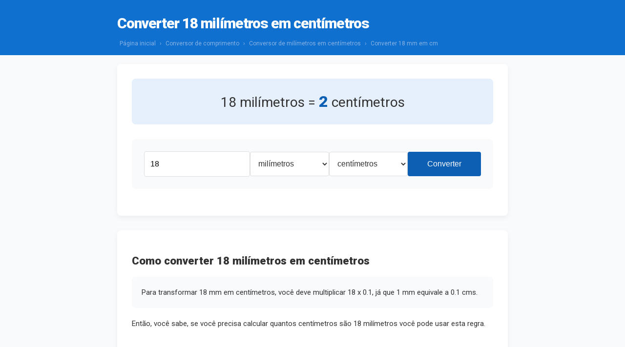

--- FILE ---
content_type: text/html; charset=UTF-8
request_url: http://conversormedidas.com/18-milimetros-em-centimetros
body_size: 4013
content:
<!doctype html>
<head>
    <meta charset="utf-8">
  <title>Converter 18 milímetros em centímetros</title>
  <meta name="description" content="Converter 18 milímetros em centímetros. Quanto é 18 mm em cm">  <meta name="viewport" content="width=device-width,initial-scale=1">
    <link rel="stylesheet" href="/screen.css?v=1768403698">
  <link rel="shortcut icon" href="/favicon34x34.png">
  <link rel="preconnect" href="https://fonts.googleapis.com">
  <link rel="preconnect" href="https://fonts.gstatic.com" crossorigin>
  <link href="https://fonts.googleapis.com/css2?family=Roboto:wght@400;900&display=swap" rel="stylesheet">
  <link rel="stylesheet" href="https://cdnjs.cloudflare.com/ajax/libs/font-awesome/6.4.0/css/all.min.css">
  
<script type="text/javascript">
  window._taboola = window._taboola || [];
  _taboola.push({article:"auto"});
  !function (e, f, u, i) {
    if (!document.getElementById(i)){
      e.async = 1;
      e.src = u;
      e.id = i;
      f.parentNode.insertBefore(e, f);
    }
  }(document.createElement("script"),
  document.getElementsByTagName("script")[0],
  "//cdn.taboola.com/libtrc/cloudren-conviertocom/loader.js",
  "tb_loader_script");
  if(window.performance && typeof window.performance.mark == "function")
    {window.performance.mark("tbl_ic");}
</script></head>

<body>
  <div id="web">
    
    
<div id="subheaderc"><div id="subheader">
  <h1>Converter 18 milímetros em centímetros</h1>
  <p id="breadcrumbs"><a href="/">Página inicial</a> › <a href="/comprimento">Conversor de comprimento</a> › <a href="/milimetros-em-centimetros">Conversor de milímetros em centímetros</a> › <span>Converter 18 mm em cm</span></p>
</div></div>

<div id="content">
<div id="taboola-top-category-thumbnails"></div>
<script type="text/javascript">
  window._taboola = window._taboola || [];
  _taboola.push({
    mode: 'thumbnails-top',
    container: 'taboola-top-category-thumbnails',
    placement: 'Top Article Thumbnails',
    target_type: 'mix'
  });
</script>
<br>
    
  <div class="box converter-main-box">
    <div class="conversion-result">
      <p id="resultado">18 milímetros <span>=</span> <strong>2</strong> centímetros</p>
    </div>
    
    <div class="converter-form-container">
      <h2></h2>
      <form action="/calcular" method="get" class="converter-form">
        <input type="number" pattern="[0-9]*" value="18" id="cnumber" name="cnumber" placeholder="" />
        
        <select id="cfrom" name="cfrom">
          <option value="milimetros" selected>milímetros</option>
        </select>
        
        <select id="cto" name="cto">
          <option value="centimetros" selected>centímetros</option>
        </select>
        
        <input type="submit" value="Converter" class="convert-button" />
      </form>
    </div>
  </div>
  
    
  <div class="box explanation-box">
    <h2>Como converter 18 milímetros em centímetros</h2>
    <p class="explanation">Para transformar 18 mm em centímetros, você deve multiplicar 18 x 0.1, já que 1 mm equivale a 0.1 cms.</p>
          <p>Então, você sabe, se você precisa calcular quantos centímetros são 18 milímetros você pode usar esta regra.</p>
      </div>
  
    
  <div class="box other-conversions-box">
    <h3 class="otherlinks-title">Gostaria de calcular outro número?</h3>
    <div class="other-links">
      <a href="/milimetros-em-centimetros" class="conversion-link">
        <span class="icon comprimento-icon"></span>
        Converter milímetros em centímetros      </a>
      <a href="/centimetros-em-milimetros" class="conversion-link">
        <span class="icon comprimento-icon"></span>
        Converter centímetros em milímetros      </a>
      <a href="/18-centimetros-em-milimetros" class="conversion-link">
        <span class="icon comprimento-icon"></span>
        Converter 18 centímetros em milímetros      </a>
    </div>
  </div>
<div id="taboola-mid-category-thumbnails-1"></div>
<script type="text/javascript">
  window._taboola = window._taboola || [];
  _taboola.push({
    mode: 'thumbnails-mid',
    container: 'taboola-mid-category-thumbnails-1',
    placement: 'Mid Category Thumbnails 1',
    target_type: 'mix'
  });
</script>
    
  <div class="box related-units-box">
    <h2>18 milímetros</h2>
            <p>Saiba quanto é <a href="/18-milimetros">18 milímetros</a> em outras unidades de comprimento</p>
          
    <div class="units-grid">
    <div class="unit-item"><a href="/18-milimetros-em-quilometros">18 milímetros en quilômetros</a></div><div class="unit-item"><a href="/18-milimetros-em-metros">18 milímetros en metros</a></div><div class="unit-item"><a href="/18-milimetros-em-decimetros">18 milímetros en decímetros</a></div><div class="unit-item"><a href="/18-milimetros-em-milhas">18 milímetros en milhas</a></div><div class="unit-item"><a href="/18-milimetros-em-jardas">18 milímetros en jardas</a></div><div class="unit-item"><a href="/18-milimetros-em-pes">18 milímetros en pés</a></div><div class="unit-item"><a href="/18-milimetros-em-polegadas">18 milímetros en polegadas</a></div><div class="unit-item"><a href="/18-milimetros-em-milhas-nauticas">18 milímetros en milhas náuticas</a></div>    </div>
  </div>
  
  <div class="box social-box">
    <h2>Considera que este foi útil?</h2>
    <p>Criamos esta página para que você possa resolver uma série de perguntas sobre a conversão de unidades e moedas (neste caso converter 18 mm a cms). Se você achar que é útil, você pode nos deixar um 'Curtir' ou '+1', compartilha-nos nas redes sociais, ou obter um link em seu site. Obrigado por nos ajudar a melhorar e divulgar conversormedidas.com!</p>

    <div class="social-buttons">
      <div id="facebook"><fb:like href="http://www.conversormedidas.com" send="true" layout="box_count" width="86" show_faces="false" font="arial"></fb:like></div>
      <div id="twitter"><a href="https://twitter.com/share" class="twitter-share-button" data-count="vertical">Tweet</a><script type="text/javascript" src="https://platform.twitter.com/widgets.js"></script></div>
    </div>
  </div>
  
  <div class="box previous-conversions-box">
    <h2>Conversões de mm para cm foi dito acima:</h2>
    <div class="conversions-grid">
                  <div class="conversion-item">
          <a href="/3&#8239;471-milimetros-em-centimetros">
            3&#8239;471 milímetros em centímetros          </a>
        </div>
              <div class="conversion-item">
          <a href="/8&#8239;243-milimetros-em-centimetros">
            8&#8239;243 milímetros em centímetros          </a>
        </div>
              <div class="conversion-item">
          <a href="/1&#8239;984-milimetros-em-centimetros">
            1&#8239;984 milímetros em centímetros          </a>
        </div>
              <div class="conversion-item">
          <a href="/6&#8239;377-milimetros-em-centimetros">
            6&#8239;377 milímetros em centímetros          </a>
        </div>
              <div class="conversion-item">
          <a href="/8&#8239;517-milimetros-em-centimetros">
            8&#8239;517 milímetros em centímetros          </a>
        </div>
              <div class="conversion-item">
          <a href="/9&#8239;230-milimetros-em-centimetros">
            9&#8239;230 milímetros em centímetros          </a>
        </div>
              <div class="conversion-item">
          <a href="/2&#8239;644-milimetros-em-centimetros">
            2&#8239;644 milímetros em centímetros          </a>
        </div>
              <div class="conversion-item">
          <a href="/83-milimetros-em-centimetros">
            83 milímetros em centímetros          </a>
        </div>
              <div class="conversion-item">
          <a href="/4&#8239;308-milimetros-em-centimetros">
            4&#8239;308 milímetros em centímetros          </a>
        </div>
              <div class="conversion-item">
          <a href="/9&#8239;755-milimetros-em-centimetros">
            9&#8239;755 milímetros em centímetros          </a>
        </div>
              <div class="conversion-item">
          <a href="/6&#8239;519-milimetros-em-centimetros">
            6&#8239;519 milímetros em centímetros          </a>
        </div>
              <div class="conversion-item">
          <a href="/4&#8239;638-milimetros-em-centimetros">
            4&#8239;638 milímetros em centímetros          </a>
        </div>
              <div class="conversion-item">
          <a href="/7&#8239;215-milimetros-em-centimetros">
            7&#8239;215 milímetros em centímetros          </a>
        </div>
              <div class="conversion-item">
          <a href="/3&#8239;919-milimetros-em-centimetros">
            3&#8239;919 milímetros em centímetros          </a>
        </div>
              <div class="conversion-item">
          <a href="/6&#8239;840-milimetros-em-centimetros">
            6&#8239;840 milímetros em centímetros          </a>
        </div>
              </div>
  </div>
  
  <div class="box latest-conversions-box">
    <h2>Últimas conversões realizadas:</h2>
    <div class="conversions-grid">
          <div class="conversion-item">
        <a href="/114-milimetros-em-centimetros">
          114 milímetros em centímetros        </a>
      </div>
          <div class="conversion-item">
        <a href="/166-milimetros-em-centimetros">
          166 milímetros em centímetros        </a>
      </div>
          <div class="conversion-item">
        <a href="/131-milimetros-em-centimetros">
          131 milímetros em centímetros        </a>
      </div>
          <div class="conversion-item">
        <a href="/160-milimetros-em-centimetros">
          160 milímetros em centímetros        </a>
      </div>
          <div class="conversion-item">
        <a href="/39-milimetros-em-centimetros">
          39 milímetros em centímetros        </a>
      </div>
          <div class="conversion-item">
        <a href="/185-milimetros-em-centimetros">
          185 milímetros em centímetros        </a>
      </div>
          <div class="conversion-item">
        <a href="/129-milimetros-em-centimetros">
          129 milímetros em centímetros        </a>
      </div>
          <div class="conversion-item">
        <a href="/137-milimetros-em-centimetros">
          137 milímetros em centímetros        </a>
      </div>
          <div class="conversion-item">
        <a href="/78-milimetros-em-centimetros">
          78 milímetros em centímetros        </a>
      </div>
          <div class="conversion-item">
        <a href="/11-milimetros-em-centimetros">
          11 milímetros em centímetros        </a>
      </div>
          <div class="conversion-item">
        <a href="/78-milimetros-em-centimetros">
          78 milímetros em centímetros        </a>
      </div>
          <div class="conversion-item">
        <a href="/33-milimetros-em-centimetros">
          33 milímetros em centímetros        </a>
      </div>
          <div class="conversion-item">
        <a href="/105-milimetros-em-centimetros">
          105 milímetros em centímetros        </a>
      </div>
          <div class="conversion-item">
        <a href="/10-milimetros-em-centimetros">
          10 milímetros em centímetros        </a>
      </div>
          <div class="conversion-item">
        <a href="/18-milimetros-em-centimetros">
          18 milímetros em centímetros        </a>
      </div>
        </div>
  </div>
</div>

  <!-- Related Articles Section -->
      <div class="related-articles">
      <h2></h2>
      <div class="box articles-box">
        <div class="articles-grid">
                      <a href="/articulos/por-que-eeuu-usa-sistema-imperial" class="article-card">
              <div class="article-image" style="background-image: url('/img/us-imperial-system.webp'); background-size: cover; background-position: center;"></div>
              <h3>¿Por qué Estados Unidos sigue usando el sistema imperial?</h3>
              <p>La historia detrás de por qué Estados Unidos mantiene un sistema de medidas diferente</p>
            </a>
                      <a href="/articulos/debilitamiento-dolar-consecuencias-globales" class="article-card">
              <div class="article-image" style="background-image: url('/img/debilitamiento-dolar-consecuencias-globales-682328a0c5def.webp'); background-size: cover; background-position: center;"></div>
              <h3>La gradual pérdida de poder del dólar estadounidense y sus efectos en la economía global</h3>
              <p>Una mirada a la tendencia de debilitamiento del dólar estadounidense y cómo está reconfigurando el panorama económico internacional</p>
            </a>
                      <a href="/articulos/curiosidades-temperatura-no-conocias" class="article-card">
              <div class="article-image" style="background-image: url('/img/curiosidades-temperatura-no-conocias-6822ea2c416a6.webp'); background-size: cover; background-position: center;"></div>
              <h3>7 curiosidades sobre la temperatura que probablemente no conocías</h3>
              <p>Un recorrido por los aspectos más interesantes de la temperatura y sus sistemas de medición, desde coincidencias matemáticas hasta récords históricos</p>
            </a>
                  </div>
      </div>
    </div>
  
  </div>
  <div id="footer">
    <a href="http://convertnation.com">convert nation</a>          <p><a href="/cdn-cgi/l/email-protection#39585d545057795a56574f505c4b4d56175a5654"><span class="__cf_email__" data-cfemail="147570797d7a54777b7a627d7166607b3a777b79">[email&#160;protected]</span></a></p>
  </div>
  <script data-cfasync="false" src="/cdn-cgi/scripts/5c5dd728/cloudflare-static/email-decode.min.js"></script><script src="https://ajax.googleapis.com/ajax/libs/webfont/1/webfont.js"></script> 
  <script> 
    WebFont.load({
      google: { 
        families: ['Droid Sans', 'Droid Serif'] 
      } 
    }); 
  </script>

<script type="text/javascript">
  window._taboola = window._taboola || [];
  _taboola.push({flush: true});
</script>

  <!-- Start of StatCounter Code for Default Guide -->
  <script type="text/javascript">
  var sc_project=9108539; 
  var sc_invisible=1; 
  var sc_security="ae8b4acd"; 
  var sc_https=1; 
  var sc_remove_link=1; 
  var scJsHost = (("https:" == document.location.protocol) ?
  "https://secure." : "http://www.");
  document.write("<sc"+"ript type='text/javascript' src='" +
  scJsHost +
  "statcounter.com/counter/counter_xhtml.js'></"+"script>");</script>
  <noscript><div class="statcounter"><img class="statcounter"
  src="https://c.statcounter.com/8486990/0/83659653/1/"
  alt="click tracking" /></div></noscript>
  <!-- End of StatCounter Code for Default Guide -->
<script defer src="https://static.cloudflareinsights.com/beacon.min.js/vcd15cbe7772f49c399c6a5babf22c1241717689176015" integrity="sha512-ZpsOmlRQV6y907TI0dKBHq9Md29nnaEIPlkf84rnaERnq6zvWvPUqr2ft8M1aS28oN72PdrCzSjY4U6VaAw1EQ==" data-cf-beacon='{"version":"2024.11.0","token":"693334ab016f479b93696be55831657e","r":1,"server_timing":{"name":{"cfCacheStatus":true,"cfEdge":true,"cfExtPri":true,"cfL4":true,"cfOrigin":true,"cfSpeedBrain":true},"location_startswith":null}}' crossorigin="anonymous"></script>
</body>
</html>


--- FILE ---
content_type: text/css
request_url: http://conversormedidas.com/screen.css?v=1768403698
body_size: 3789
content:
:root {
  --primary-color: #0C5FB2;
  --secondary-color: #E95850;
  --light-bg: #F8FAFC;
  --dark-bg: #2C3E50;
  --text-color: #333;
  --light-text: #6d859e;
  --box-shadow: 0 4px 12px rgba(0,0,0,0.05);
  --hover-shadow: 0 8px 24px rgba(0,0,0,0.1);
  --border-radius: 8px;
}

html {
  width: 100%;
  overflow-x: hidden;
}

body {
  font-size: 15px;
  font-family: 'Roboto', sans-serif;
  color: var(--text-color);
  margin: 0;
  padding: 0;
  background: var(--light-bg);
  width: 100%;
  overflow-x: hidden;
}

form input[type='text'], form input[type='number'] {
  padding: 5px;
  width: 60px;
}
form input[type='submit'] {
  padding: 5px;
}
.clear{
  clear: both;
}
p, li{
  margin: 10px 0;
  line-height: 150%;
}
strong{
  color: #E95850;
}
a{
  color: #0C5FB2;
  text-decoration: none;
}
a:hover, a:focus {
  outline: 0 none;
  border: 0;
  color: black;
  cursor: pointer;
  text-decoration: underline;
}
#subheaderc{
  width: 100%;
  padding: 0;
  background: url("subheader.png") repeat-x;
}
#subheader{
  padding: 15px 0;
}
.home #content, .home #subheader, #content.articles, .related-articles {
  width: 1200px;
  max-width: 95%;
  margin: 0 auto;
}
#content.articles h1{
  color: #0C5FB2;
}
#content {
  margin-top: 25px;
  max-width: 800px;
  margin: 0 auto;
}
#subheader{
  max-width: 800px;
  margin: 0 auto;
}
h1{
  color: white;
  letter-spacing: -1px;
  margin: 15px 0;
}
h3{
  font-size: 15px;
}
#subheader p#breadcrumbs{
  color: #8BB3E4;
  font-size: 12px;
  margin: 0;
}
#subheader a, #subheader span{
  color: #8BB3E4;
  text-decoration: none;
  margin: 0 5px;
}

#facebook, #twitter{
  float: left;
  margin: 15px 35px 15px 0;
}

.box{
  background-color: white;
  border-radius: var(--border-radius);
  box-shadow: var(--box-shadow);
  padding: 30px;
  margin-bottom: 30px;
}

form {
  padding: 20px 0 20px 140px;
  margin: 25px 0 10px 0;
  background: #F7F7F7;
  -moz-border-radius: 5px;
  border-radius: 5px;
}

#lastconversions{
  margin: 0 0 20px 40px;
  padding: 0;
  float: left;
  width: 100%;
}
#lastconversions li{
  float:left;
  width: 240px;
  font-size: 12px;
  margin: 3px 0;
}

table{
  width: 100%;
  border-collapse: collapse;
}
td{
  border-bottom:  1px solid #f7f7f7;
  padding: 6px;
}
td.que{
  width: 350px;
  text-align: right;
}

#resultado{
  font-size: 130%;
  text-align: center;
  background-color: #ddebfa;
  padding: 20px 0;
  margin: 0 0 10px 0;
  -moz-border-radius: 5px;
  border-radius: 5px;
}

#footer{
  text-align: center;
  text-transform: uppercase;
  font-size: 75%;
  padding: 20px 0 10px 0;
}
#footer .separator{
  margin: 0 10px;
}

.cads{
  text-align: center;
}

.home h1, .home .desc {
  text-align: center;
  box-sizing: border-box;
}

.home h1 {
  color: var(--primary-color);
  font-size: 48px;
  font-weight: 900;
  letter-spacing: -.01875rem;
  line-height: 1.2;
  margin: 32px 0 16px;
}

.home .desc {
  color: var(--light-text);
  font-size: 20px;
  font-weight: 400;
  line-height: 1.5;
  margin: 0 auto 32px;
  max-width: 875px;
}

.conversion-boxes {
  display: flex;
  gap: 20px;
  margin-bottom: 30px;
}

.unit-box, .currency-box {
  flex: 1;
  background-color: white;
  border-radius: var(--border-radius);
  box-shadow: var(--box-shadow);
  padding: 30px;
}

.unit-box h2, .currency-box h2 {
  color: var(--primary-color);
  margin-top: 0;
}

.conversion-list {
  list-style: none;
  padding: 0;
  margin: 20px 0 0;
}

.conversion-link {
  display: flex;
  align-items: center;
  padding: 12px 15px;
  border-radius: 6px;
  background-color: var(--light-bg);
  margin-bottom: 10px;
  transition: background-color 0.2s ease;
}

.conversion-link:hover {
  background-color: #e6f0fd;
  text-decoration: none;
}

.icon {
  display: inline-block;
  width: 24px;
  height: 24px;
  margin-right: 12px;
  text-align: center;
}

.length-icon:before, .mass-icon:before, .area-icon:before, 
.temp-icon:before, .currency-icon:before {
  font-family: "Font Awesome 6 Free";
  font-weight: 900;
  color: var(--secondary-color);
  font-size: 20px;
}

.length-icon:before {
  content: "\f545"; /* fa-ruler */
}

.mass-icon:before {
  content: "\f496"; /* fa-weight-hanging */
}

.area-icon:before {
  content: "\f5cb"; /* fa-ruler-combined */
}

.temp-icon:before {
  content: "\f2c9"; /* fa-thermometer-half */
}

.currency-icon:before {
  content: "\f3d1"; /* fa-money-bill-wave */
}

.info-box {
  background-color: white;
}

.info-box header h2 {
  color: var(--primary-color);
  text-align: center;
  margin-top: 0;
}

.features-section h2 {
  color: var(--primary-color);
  text-align: center;
  margin: 40px 0 30px;
}

.features-grid {
  display: grid;
  grid-template-columns: repeat(4, 1fr);
  gap: 30px;
  margin: 30px 0;
}

.feature {
  text-align: center;
}

.feature-icon {
  width: 60px;
  height: 60px;
  margin: 0 auto 15px;
  display: flex;
  align-items: center;
  justify-content: center;
}

.currency-feature:before, .units-feature:before, 
.interface-feature:before, .free-feature:before {
  font-family: "Font Awesome 6 Free";
  font-weight: 900;
  color: var(--secondary-color);
  font-size: 36px;
}

.currency-feature:before {
  content: "\f51e"; /* fa-coins */
}

.units-feature:before {
  content: "\f698"; /* fa-square-root-variable */
}

.interface-feature:before {
  content: "\f108"; /* fa-desktop */
}

.free-feature:before {
  content: "\f09d"; /* fa-credit-card */
}

.feature h3 {
  color: var(--primary-color);
  margin-bottom: 10px;
}

.how-it-works h2 {
  color: var(--primary-color);
  text-align: center;
  margin: 40px 0 30px;
}

.steps {
  display: grid;
  grid-template-columns: repeat(3, 1fr);
  gap: 30px;
  margin: 30px 0;
}

.step {
  background-color: var(--light-bg);
  padding: 30px;
  border-radius: var(--border-radius);
  text-align: center;
}

.step-number {
  display: flex;
  align-items: center;
  justify-content: center;
  width: 40px;
  height: 40px;
  background-color: var(--secondary-color);
  color: white;
  border-radius: 50%;
  font-weight: bold;
  margin: 0 auto 20px;
  font-size: 18px;
}

.step h3 {
  color: var(--primary-color);
  margin-bottom: 15px;
}

.info-footer {
  background-color: var(--light-bg);
  padding: 25px;
  border-radius: var(--border-radius);
  text-align: center;
  margin-top: 40px;
}

.info-footer p {
  font-weight: 500;
  color: var(--primary-color);
  margin: 0;
  font-size: 18px;
}

select {
  padding: 5px;
}

@media (min-width: 768px) {
  .home h1 {
    font-size: 64px;
    letter-spacing: -.035rem;
    line-height: 1.2;
    margin: 40px 0 20px;
  }

  .home .desc {
    font-size: 24px;
    line-height: 1.5;
    margin: 0 auto 64px;
  }
}

@media screen and (max-width: 900px) {
  .features-grid {
    grid-template-columns: repeat(2, 1fr);
  }
}

@media screen and (max-width: 735px) {
  .conversion-boxes {
    flex-direction: column;
  }
  
  .features-grid {
    grid-template-columns: 1fr;
  }
  
  .steps {
    grid-template-columns: 1fr;
  }
  
  #content {
    width: 95%;
    margin-top: 2.5%;
    padding: 0;
  }
  
  .box {
    padding: 5px 5%;
  }
  
  #subheader {
    width: 85%;
  }
  h1 {
    margin: 0;
    font-size: 20px;
  }
  h2 {
    font-size: 18px;
  }
  h3 {
    font-size: 16px;
  }
  #footer {
    width: 95%;
  }
  #breadcrumbs {
    display: none;
  }
  form {
    padding: 20px;
    text-align: center;
  }
  form input[type='text'], form input[type='number'] {
    width: 96%;
    margin: 10px auto;
    padding: 5px 2%;
    text-align: center;
  }
  form input[type='submit'] {
    width: 100%;
    margin: 10px auto;
    padding: 5px 2%;
    background: #0769d2;
    text-align: center;
    border-radius: 5px;
    border: none;
    color: #fff;
    height: 40px;
  }
  #facebook, #twitter {
    margin-left: 10px;
    margin: 15px 10px;
  }
  #lastconversions li {
    font-size: 14px;
    margin: 12px 0;
  }
  td.que {
    text-align: left;
    width: auto;
  }
  .otherlinks-title {
    text-align: center;
  }
  .other-links {
    color: #fff;
    text-align: center;
  }
  .other-links a {
    display: block;
    margin-bottom: 5px;
  }
  .desktop-ad {
 
  }
  #footer {
    margin-bottom: 15px;
  }
  #footer img {
    display: block;
    margin: 0 auto !important;
  }
  #footer a {
    display: block;
  }
  select {
    background: #fff;
    padding: 0 15px;
    font-size: 20px;
    color: #97a5bf;
    outline: none;
    height: 39px;
    width: 100%;
  }
  #cfrom {
    margin: 10px auto;
    padding: 5px 2%;
    display: block;
  }
  #cto {
    margin: 10px auto;
    padding: 5px 2%;
    display: block;
  }
  #resultado {
    padding: 10px 0;
  }
  #resultado span {
    display: block;
  }
  li {
    margin: 24px 0;
  }
  select {
    background: #fff;
    padding: 0 15px;
    font-size: 20px;
    color: #97a5bf;
    outline: none;
    height: 39px;
  }
  form input[type='text'], form input[type='number']{
    padding: 5px 8px;
    font-size: 20px;
    vertical-align: middle;
    width: 65px;
    margin: 0 6px;
  }
  form input[type='submit']{
    padding: 5px 8px;
    font-size: 20px;
  }
  form input[type='submit'] {
    margin: 10px auto;
    padding: 5px 2%;
    background: #0769d2;
    text-align: center;
    border-radius: 5px;
    border: none;
    color: #fff;
    height: 38px;
  }
  form {
    padding: 20px 0 20px 65px;
  }
}
@media screen and (max-width: 735px) {
  form {
    padding: 20px;
  }
}

.converters-box h2 {
  color: var(--primary-color);
  text-align: center;
  margin-top: 0;
}

.converters-box p {
  text-align: center;
  margin-bottom: 30px;
}

.converters-grid {
  display: grid;
  grid-template-columns: repeat(5, 1fr);
  gap: 20px;
  margin: 30px 0 10px;
}

.converter-card {
  display: flex;
  flex-direction: column;
  align-items: center;
  padding: 25px 15px;
  background-color: var(--light-bg);
  border-radius: var(--border-radius);
  transition: transform 0.2s ease, box-shadow 0.2s ease;
  text-decoration: none;
}

.converter-card:hover {
  transform: translateY(-5px);
  box-shadow: var(--hover-shadow);
  text-decoration: none;
}

.converter-icon {
  display: flex;
  align-items: center;
  justify-content: center;
  width: 60px;
  height: 60px;
  margin-bottom: 15px;
  border-radius: 50%;
  background-color: white;
  box-shadow: 0 2px 8px rgba(0,0,0,0.1);
}

.length-icon:before, .mass-icon:before, .area-icon:before, 
.temp-icon:before, .currency-icon:before {
  font-family: "Font Awesome 6 Free";
  font-weight: 900;
  color: var(--secondary-color);
  font-size: 24px;
}

.length-icon:before {
  content: "\f545"; /* fa-ruler */
}

.mass-icon:before {
  content: "\f496"; /* fa-weight-hanging */
}

.area-icon:before {
  content: "\f5cb"; /* fa-ruler-combined */
}

.temp-icon:before {
  content: "\f2c9"; /* fa-thermometer-half */
}

.currency-icon:before {
  content: "\f3d1"; /* fa-money-bill-wave */
}

.converter-card h3 {
  color: var(--primary-color);
  margin: 0;
  font-size: 18px;
  text-align: center;
}

@media screen and (max-width: 900px) {
  .converters-grid {
    grid-template-columns: repeat(3, 1fr);
  }
}

@media screen and (max-width: 600px) {
  .converters-grid {
    grid-template-columns: repeat(2, 1fr);
  }
}

@media screen and (max-width: 400px) {
  .converters-grid {
    grid-template-columns: 1fr;
  }
}

.articles-box h2 {
  color: var(--primary-color);
  text-align: center;
  margin-top: 0;
}

.articles-box p {
  text-align: center;
  margin-bottom: 30px;
}

.articles-grid {
  display: grid;
  grid-template-columns: repeat(3, 1fr);
  gap: 25px;
  margin: 30px 0 10px;
}

.article-card {
  display: flex;
  flex-direction: column;
  background-color: var(--light-bg);
  border-radius: var(--border-radius);
  overflow: hidden;
  box-shadow: var(--box-shadow);
  transition: box-shadow 0.2s ease;
  text-decoration: none;
}

.article-card:hover {
  box-shadow: var(--hover-shadow);
  text-decoration: none;
}

.article-image {
  height: 160px;
  background-color: #e6f0fd;
  position: relative;
}

.article-image::before {
  font-family: "Font Awesome 6 Free";
  font-weight: 900;
  color: var(--secondary-color);
  font-size: 36px;
  position: absolute;
  top: 50%;
  left: 50%;
  margin-top: -18px;
  margin-left: -18px;
}

/* Estos selectores específicos aseguran que el icono solo aparezca en los elementos con estas clases */
.currency-exchange::before {
  content: "\f51e"; /* fa-coins */
}

.imperial-system::before {
  content: "\f545"; /* fa-ruler */
}

.article-card h3 {
  color: var(--primary-color);
  margin: 15px 15px 10px;
  font-size: 18px;
  line-height: 1.3;
}

.article-card p {
  color: var(--light-text);
  margin: 0 15px 20px;
  font-size: 14px;
  text-align: left;
}

@media screen and (max-width: 900px) {
  .articles-grid {
    grid-template-columns: repeat(2, 1fr);
  }
}

@media screen and (max-width: 600px) {
  .articles-grid {
    grid-template-columns: 1fr;
  }
}




.article-content {
  max-width: 800px !important;
  width: 100% !important;
  margin: 0 auto;
  padding: 20px;
  font-size: 18px;
  line-height: 1.6;
  color: #333;
}

.article-content h1 {
  color: #2c3e50;
  font-size: 36px;
  margin-bottom: 30px;
  line-height: 1.2;
  font-weight: 700;
}

.article-content h2 {
  color: #3498db;
  font-size: 28px;
  margin-top: 40px;
  margin-bottom: 20px;
  font-weight: 600;
}

.article-intro {
  font-size: 20px;
  line-height: 1.7;
  margin-bottom: 40px;
  color: #777;
}

.article-section {
  margin-bottom: 40px;
}

.article-content p {
  margin-bottom: 20px;
}

.article-content strong {
  color: #2c3e50;
  font-weight: 600;
}

/* Estilos responsivos */
@media (max-width: 768px) {
  .article-content {
    padding: 15px;
    font-size: 16px;
  }

  .article-content h1 {
    font-size: 30px;
  }

  .article-content h2 {
    font-size: 24px;
  }

  .article-intro {
    font-size: 18px;
  }
}

/* Estilos para la página de tipo de conversión */
.converter-main-box {
  background-color: white;
  border-radius: var(--border-radius);
  box-shadow: var(--box-shadow);
  padding: 30px;
  margin-bottom: 30px;
}

.converter-form {
  display: flex;
  flex-direction: row;
  align-items: center;
  justify-content: center;
  gap: 15px;
  padding: 25px;
  margin: 25px 0;
  background: var(--light-bg);
  border-radius: var(--border-radius);
}

.converter-form input[type='number'],
.converter-form select,
.convert-button {
  height: 50px;
  border-radius: 4px;
  font-size: 16px;
}

.converter-form input[type='number'] {
  width: 200px;
  padding: 0 12px;
  border: 1px solid #ddd;
}

.converter-form select {
  width: 200px;
  padding: 0 12px;
  border: 1px solid #ddd;
  background-color: white;
  color: var(--text-color);
}

.convert-button {
  background-color: var(--primary-color);
  color: white;
  border: none;
  padding: 0 30px;
  cursor: pointer;
  transition: background-color 0.2s;
  min-width: 150px;
}

.convert-button:hover {
  background-color: #0a4d8f;
}

/* Responsive layout */
@media screen and (max-width: 767px) {
  .converter-form {
    flex-wrap: wrap;
  }
  
  .converter-form input[type='number'],
  .converter-form select {
    flex: 1 0 40%;
  }
  
  .convert-button {
    flex: 1 0 100%;
    margin-top: 15px;
  }
}

.units-list-box h2 {
  color: var(--primary-color);
  margin-top: 0;
  margin-bottom: 25px;
}

.units-grid {
  display: grid;
  grid-template-columns: repeat(3, 1fr);
  gap: 20px;
}

.unit-item {
  background-color: var(--light-bg);
  padding: 15px;
  border-radius: var(--border-radius);
  text-align: center;
}

.unit-item h3 {
  margin: 0;
  color: var(--secondary-color);
}

.conversion-options {
  display: grid;
  grid-template-columns: repeat(2, 1fr);
  gap: 20px;
  margin-bottom: 30px;
}

.conversion-box {
  background-color: white;
  border-radius: var(--border-radius);
  box-shadow: var(--box-shadow);
  padding: 25px;
}

.conversion-box h2 {
  color: var(--primary-color);
  margin-top: 0;
  font-size: 20px;
  margin-bottom: 20px;
}

.conversion-list {
  list-style: none;
  padding: 0;
  margin: 0;
}

.conversion-link {
  display: flex;
  align-items: center;
  padding: 12px 15px;
  border-radius: 6px;
  background-color: var(--light-bg);
  margin-bottom: 10px;
  transition: background-color 0.2s ease;
}

.conversion-link:hover {
  background-color: #e6f0fd;
  text-decoration: none;
}

/* Responsive styles */
@media screen and (max-width: 900px) {
  .units-grid {
    grid-template-columns: repeat(2, 1fr);
  }
  
  .conversion-options {
    grid-template-columns: 1fr;
  }
}

@media screen and (max-width: 735px) {
  .converter-form {
    flex-direction: column;
    padding: 20px;
  }
  
  .form-group {
    width: 100%;
  }
  
  .converter-form input[type='number'],
  .converter-form select {
    width: 100%;
  }
  
  .convert-button {
    width: 100%;
  }
  
  .units-grid {
    grid-template-columns: 1fr;
  }
}

/* Estilos para la página de conversión */
.conversion-result {
  text-align: center;
  margin-bottom: 30px;
}

#resultado {
  font-size: 28px;
  text-align: center;
  background-color: #e6f0fd;
  padding: 25px;
  margin: 0;
  border-radius: var(--border-radius);
  line-height: 1.4;
}

#resultado strong {
  color: var(--primary-color);
  font-size: 32px;
  font-weight: 700;
}

.converter-form-container {
  margin-top: 30px;
}

.converter-form-container h2 {
  color: var(--primary-color);
  margin-bottom: 20px;
  font-size: 20px;
  text-align: center;
}

.explanation-box p {
  line-height: 1.6;
  margin-bottom: 20px;
}

.explanation {
  background-color: var(--light-bg);
  padding: 20px;
  border-radius: var(--border-radius);
  margin: 20px 0;
}

.currency-chart-box .chart-container {
  text-align: center;
  margin: 25px 0;
}

.currency-rates {
  background-color: var(--light-bg);
  padding: 20px;
  border-radius: var(--border-radius);
  margin-top: 20px;
}

.rates-grid {
  display: grid;
  grid-template-columns: repeat(2, 1fr);
  gap: 20px;
  margin-top: 15px;
}

.rate-item {
  text-align: center;
  background-color: white;
  padding: 15px;
  border-radius: var(--border-radius);
  box-shadow: var(--box-shadow);
}

.rate-item p {
  margin: 0;
  font-size: 18px;
  font-weight: 500;
}

.other-conversions-box .otherlinks-title {
  color: var(--primary-color);
  margin-top: 0;
  text-align: center;
}

.other-links {
  display: flex;
  flex-direction: column;
  gap: 15px;
  margin-top: 20px;
}

.social-box {
  text-align: center;
}

.social-buttons {
  display: flex;
  justify-content: center;
  gap: 30px;
  margin-top: 25px;
}

.conversions-grid {
  display: grid;
  grid-template-columns: repeat(3, 1fr);
  gap: 15px;
  margin-top: 20px;
}

.conversion-item {
  background-color: var(--light-bg);
  padding: 12px 15px;
  border-radius: var(--border-radius);
  transition: background-color 0.2s ease;
}

.conversion-item:hover {
  background-color: #e6f0fd;
}

.conversion-item a {
  display: block;
  text-decoration: none;
  color: var(--text-color);
}

.conversion-item a:hover {
  text-decoration: none;
  color: var(--primary-color);
}

@media screen and (max-width: 767px) {
  #resultado {
    font-size: 22px;
    padding: 15px;
  }
  
  #resultado strong {
    font-size: 26px;
  }
  
  .rates-grid {
    grid-template-columns: 1fr;
    gap: 15px;
  }
  
  .conversions-grid {
    grid-template-columns: repeat(2, 1fr);
  }
}

@media screen and (max-width: 480px) {
  .conversions-grid {
    grid-template-columns: 1fr;
  }
  
  .social-buttons {
    flex-direction: column;
    align-items: center;
    gap: 20px;
  }
}

.pagination {
  display: flex;
  justify-content: center;
  align-items: center;
  margin-top: 25px;
  padding: 15px 0;
}

.page-link {
  display: inline-block;
  padding: 8px 12px;
  margin: 0 5px;
  color: var(--primary-color);
  background-color: var(--light-bg);
  border-radius: var(--border-radius);
  text-decoration: none;
  box-shadow: var(--box-shadow);
  transition: all 0.2s ease;
}

.page-link:hover {
  background-color: #e6f0fd;
  box-shadow: var(--hover-shadow);
  text-decoration: none;
}

.page-link.current {
  background-color: var(--primary-color);
  color: white;
  font-weight: bold;
}

@media screen and (max-width: 735px) {
  .pagination {
    flex-wrap: wrap;
  }
  
  .page-link {
    margin: 3px;
    padding: 6px 10px;
  }
}
